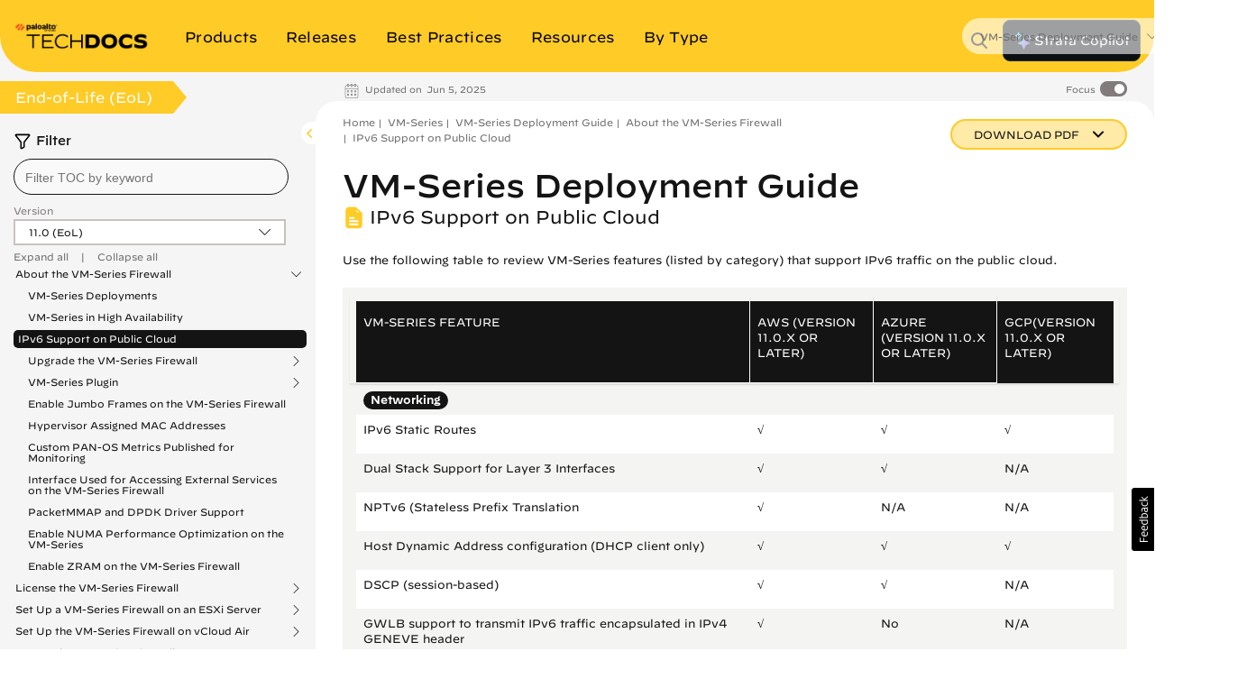

--- FILE ---
content_type: text/javascript
request_url: https://docs.paloaltonetworks.com/etc/clientlibs/techdocs.bundles.js
body_size: 20293
content:
var techdocs_view =
/******/ (function(modules) { // webpackBootstrap
/******/ 	// The module cache
/******/ 	var installedModules = {};
/******/
/******/ 	// The require function
/******/ 	function __webpack_require__(moduleId) {
/******/
/******/ 		// Check if module is in cache
/******/ 		if(installedModules[moduleId]) {
/******/ 			return installedModules[moduleId].exports;
/******/ 		}
/******/ 		// Create a new module (and put it into the cache)
/******/ 		var module = installedModules[moduleId] = {
/******/ 			i: moduleId,
/******/ 			l: false,
/******/ 			exports: {}
/******/ 		};
/******/
/******/ 		// Execute the module function
/******/ 		modules[moduleId].call(module.exports, module, module.exports, __webpack_require__);
/******/
/******/ 		// Flag the module as loaded
/******/ 		module.l = true;
/******/
/******/ 		// Return the exports of the module
/******/ 		return module.exports;
/******/ 	}
/******/
/******/
/******/ 	// expose the modules object (__webpack_modules__)
/******/ 	__webpack_require__.m = modules;
/******/
/******/ 	// expose the module cache
/******/ 	__webpack_require__.c = installedModules;
/******/
/******/ 	// define getter function for harmony exports
/******/ 	__webpack_require__.d = function(exports, name, getter) {
/******/ 		if(!__webpack_require__.o(exports, name)) {
/******/ 			Object.defineProperty(exports, name, { enumerable: true, get: getter });
/******/ 		}
/******/ 	};
/******/
/******/ 	// define __esModule on exports
/******/ 	__webpack_require__.r = function(exports) {
/******/ 		if(typeof Symbol !== 'undefined' && Symbol.toStringTag) {
/******/ 			Object.defineProperty(exports, Symbol.toStringTag, { value: 'Module' });
/******/ 		}
/******/ 		Object.defineProperty(exports, '__esModule', { value: true });
/******/ 	};
/******/
/******/ 	// create a fake namespace object
/******/ 	// mode & 1: value is a module id, require it
/******/ 	// mode & 2: merge all properties of value into the ns
/******/ 	// mode & 4: return value when already ns object
/******/ 	// mode & 8|1: behave like require
/******/ 	__webpack_require__.t = function(value, mode) {
/******/ 		if(mode & 1) value = __webpack_require__(value);
/******/ 		if(mode & 8) return value;
/******/ 		if((mode & 4) && typeof value === 'object' && value && value.__esModule) return value;
/******/ 		var ns = Object.create(null);
/******/ 		__webpack_require__.r(ns);
/******/ 		Object.defineProperty(ns, 'default', { enumerable: true, value: value });
/******/ 		if(mode & 2 && typeof value != 'string') for(var key in value) __webpack_require__.d(ns, key, function(key) { return value[key]; }.bind(null, key));
/******/ 		return ns;
/******/ 	};
/******/
/******/ 	// getDefaultExport function for compatibility with non-harmony modules
/******/ 	__webpack_require__.n = function(module) {
/******/ 		var getter = module && module.__esModule ?
/******/ 			function getDefault() { return module['default']; } :
/******/ 			function getModuleExports() { return module; };
/******/ 		__webpack_require__.d(getter, 'a', getter);
/******/ 		return getter;
/******/ 	};
/******/
/******/ 	// Object.prototype.hasOwnProperty.call
/******/ 	__webpack_require__.o = function(object, property) { return Object.prototype.hasOwnProperty.call(object, property); };
/******/
/******/ 	// __webpack_public_path__
/******/ 	__webpack_require__.p = "";
/******/
/******/
/******/ 	// Load entry module and return exports
/******/ 	return __webpack_require__(__webpack_require__.s = "./src/main/content/jcr_root/etc/clientlibs/techdocs/webpack.global.js");
/******/ })
/************************************************************************/
/******/ ({

/***/ "./node_modules/process/browser.js":
/*!*****************************************!*\
  !*** ./node_modules/process/browser.js ***!
  \*****************************************/
/*! no static exports found */
/***/ (function(module, exports) {

// shim for using process in browser
var process = module.exports = {};

// cached from whatever global is present so that test runners that stub it
// don't break things.  But we need to wrap it in a try catch in case it is
// wrapped in strict mode code which doesn't define any globals.  It's inside a
// function because try/catches deoptimize in certain engines.

var cachedSetTimeout;
var cachedClearTimeout;

function defaultSetTimout() {
    throw new Error('setTimeout has not been defined');
}
function defaultClearTimeout () {
    throw new Error('clearTimeout has not been defined');
}
(function () {
    try {
        if (typeof setTimeout === 'function') {
            cachedSetTimeout = setTimeout;
        } else {
            cachedSetTimeout = defaultSetTimout;
        }
    } catch (e) {
        cachedSetTimeout = defaultSetTimout;
    }
    try {
        if (typeof clearTimeout === 'function') {
            cachedClearTimeout = clearTimeout;
        } else {
            cachedClearTimeout = defaultClearTimeout;
        }
    } catch (e) {
        cachedClearTimeout = defaultClearTimeout;
    }
} ())
function runTimeout(fun) {
    if (cachedSetTimeout === setTimeout) {
        //normal enviroments in sane situations
        return setTimeout(fun, 0);
    }
    // if setTimeout wasn't available but was latter defined
    if ((cachedSetTimeout === defaultSetTimout || !cachedSetTimeout) && setTimeout) {
        cachedSetTimeout = setTimeout;
        return setTimeout(fun, 0);
    }
    try {
        // when when somebody has screwed with setTimeout but no I.E. maddness
        return cachedSetTimeout(fun, 0);
    } catch(e){
        try {
            // When we are in I.E. but the script has been evaled so I.E. doesn't trust the global object when called normally
            return cachedSetTimeout.call(null, fun, 0);
        } catch(e){
            // same as above but when it's a version of I.E. that must have the global object for 'this', hopfully our context correct otherwise it will throw a global error
            return cachedSetTimeout.call(this, fun, 0);
        }
    }


}
function runClearTimeout(marker) {
    if (cachedClearTimeout === clearTimeout) {
        //normal enviroments in sane situations
        return clearTimeout(marker);
    }
    // if clearTimeout wasn't available but was latter defined
    if ((cachedClearTimeout === defaultClearTimeout || !cachedClearTimeout) && clearTimeout) {
        cachedClearTimeout = clearTimeout;
        return clearTimeout(marker);
    }
    try {
        // when when somebody has screwed with setTimeout but no I.E. maddness
        return cachedClearTimeout(marker);
    } catch (e){
        try {
            // When we are in I.E. but the script has been evaled so I.E. doesn't  trust the global object when called normally
            return cachedClearTimeout.call(null, marker);
        } catch (e){
            // same as above but when it's a version of I.E. that must have the global object for 'this', hopfully our context correct otherwise it will throw a global error.
            // Some versions of I.E. have different rules for clearTimeout vs setTimeout
            return cachedClearTimeout.call(this, marker);
        }
    }



}
var queue = [];
var draining = false;
var currentQueue;
var queueIndex = -1;

function cleanUpNextTick() {
    if (!draining || !currentQueue) {
        return;
    }
    draining = false;
    if (currentQueue.length) {
        queue = currentQueue.concat(queue);
    } else {
        queueIndex = -1;
    }
    if (queue.length) {
        drainQueue();
    }
}

function drainQueue() {
    if (draining) {
        return;
    }
    var timeout = runTimeout(cleanUpNextTick);
    draining = true;

    var len = queue.length;
    while(len) {
        currentQueue = queue;
        queue = [];
        while (++queueIndex < len) {
            if (currentQueue) {
                currentQueue[queueIndex].run();
            }
        }
        queueIndex = -1;
        len = queue.length;
    }
    currentQueue = null;
    draining = false;
    runClearTimeout(timeout);
}

process.nextTick = function (fun) {
    var args = new Array(arguments.length - 1);
    if (arguments.length > 1) {
        for (var i = 1; i < arguments.length; i++) {
            args[i - 1] = arguments[i];
        }
    }
    queue.push(new Item(fun, args));
    if (queue.length === 1 && !draining) {
        runTimeout(drainQueue);
    }
};

// v8 likes predictible objects
function Item(fun, array) {
    this.fun = fun;
    this.array = array;
}
Item.prototype.run = function () {
    this.fun.apply(null, this.array);
};
process.title = 'browser';
process.browser = true;
process.env = {};
process.argv = [];
process.version = ''; // empty string to avoid regexp issues
process.versions = {};

function noop() {}

process.on = noop;
process.addListener = noop;
process.once = noop;
process.off = noop;
process.removeListener = noop;
process.removeAllListeners = noop;
process.emit = noop;
process.prependListener = noop;
process.prependOnceListener = noop;

process.listeners = function (name) { return [] }

process.binding = function (name) {
    throw new Error('process.binding is not supported');
};

process.cwd = function () { return '/' };
process.chdir = function (dir) {
    throw new Error('process.chdir is not supported');
};
process.umask = function() { return 0; };


/***/ }),

/***/ "./node_modules/promise-polyfill/src/finally.js":
/*!******************************************************!*\
  !*** ./node_modules/promise-polyfill/src/finally.js ***!
  \******************************************************/
/*! exports provided: default */
/***/ (function(module, __webpack_exports__, __webpack_require__) {

"use strict";
__webpack_require__.r(__webpack_exports__);
/**
 * @this {Promise}
 */
function finallyConstructor(callback) {
  var constructor = this.constructor;
  return this.then(
    function(value) {
      return constructor.resolve(callback()).then(function() {
        return value;
      });
    },
    function(reason) {
      return constructor.resolve(callback()).then(function() {
        return constructor.reject(reason);
      });
    }
  );
}

/* harmony default export */ __webpack_exports__["default"] = (finallyConstructor);


/***/ }),

/***/ "./node_modules/promise-polyfill/src/index.js":
/*!****************************************************!*\
  !*** ./node_modules/promise-polyfill/src/index.js ***!
  \****************************************************/
/*! exports provided: default */
/***/ (function(module, __webpack_exports__, __webpack_require__) {

"use strict";
__webpack_require__.r(__webpack_exports__);
/* WEBPACK VAR INJECTION */(function(setImmediate) {/* harmony import */ var _finally__WEBPACK_IMPORTED_MODULE_0__ = __webpack_require__(/*! ./finally */ "./node_modules/promise-polyfill/src/finally.js");


// Store setTimeout reference so promise-polyfill will be unaffected by
// other code modifying setTimeout (like sinon.useFakeTimers())
var setTimeoutFunc = setTimeout;

function noop() {}

// Polyfill for Function.prototype.bind
function bind(fn, thisArg) {
  return function() {
    fn.apply(thisArg, arguments);
  };
}

/**
 * @constructor
 * @param {Function} fn
 */
function Promise(fn) {
  if (!(this instanceof Promise))
    throw new TypeError('Promises must be constructed via new');
  if (typeof fn !== 'function') throw new TypeError('not a function');
  /** @type {!number} */
  this._state = 0;
  /** @type {!boolean} */
  this._handled = false;
  /** @type {Promise|undefined} */
  this._value = undefined;
  /** @type {!Array<!Function>} */
  this._deferreds = [];

  doResolve(fn, this);
}

function handle(self, deferred) {
  while (self._state === 3) {
    self = self._value;
  }
  if (self._state === 0) {
    self._deferreds.push(deferred);
    return;
  }
  self._handled = true;
  Promise._immediateFn(function() {
    var cb = self._state === 1 ? deferred.onFulfilled : deferred.onRejected;
    if (cb === null) {
      (self._state === 1 ? resolve : reject)(deferred.promise, self._value);
      return;
    }
    var ret;
    try {
      ret = cb(self._value);
    } catch (e) {
      reject(deferred.promise, e);
      return;
    }
    resolve(deferred.promise, ret);
  });
}

function resolve(self, newValue) {
  try {
    // Promise Resolution Procedure: https://github.com/promises-aplus/promises-spec#the-promise-resolution-procedure
    if (newValue === self)
      throw new TypeError('A promise cannot be resolved with itself.');
    if (
      newValue &&
      (typeof newValue === 'object' || typeof newValue === 'function')
    ) {
      var then = newValue.then;
      if (newValue instanceof Promise) {
        self._state = 3;
        self._value = newValue;
        finale(self);
        return;
      } else if (typeof then === 'function') {
        doResolve(bind(then, newValue), self);
        return;
      }
    }
    self._state = 1;
    self._value = newValue;
    finale(self);
  } catch (e) {
    reject(self, e);
  }
}

function reject(self, newValue) {
  self._state = 2;
  self._value = newValue;
  finale(self);
}

function finale(self) {
  if (self._state === 2 && self._deferreds.length === 0) {
    Promise._immediateFn(function() {
      if (!self._handled) {
        Promise._unhandledRejectionFn(self._value);
      }
    });
  }

  for (var i = 0, len = self._deferreds.length; i < len; i++) {
    handle(self, self._deferreds[i]);
  }
  self._deferreds = null;
}

/**
 * @constructor
 */
function Handler(onFulfilled, onRejected, promise) {
  this.onFulfilled = typeof onFulfilled === 'function' ? onFulfilled : null;
  this.onRejected = typeof onRejected === 'function' ? onRejected : null;
  this.promise = promise;
}

/**
 * Take a potentially misbehaving resolver function and make sure
 * onFulfilled and onRejected are only called once.
 *
 * Makes no guarantees about asynchrony.
 */
function doResolve(fn, self) {
  var done = false;
  try {
    fn(
      function(value) {
        if (done) return;
        done = true;
        resolve(self, value);
      },
      function(reason) {
        if (done) return;
        done = true;
        reject(self, reason);
      }
    );
  } catch (ex) {
    if (done) return;
    done = true;
    reject(self, ex);
  }
}

Promise.prototype['catch'] = function(onRejected) {
  return this.then(null, onRejected);
};

Promise.prototype.then = function(onFulfilled, onRejected) {
  // @ts-ignore
  var prom = new this.constructor(noop);

  handle(this, new Handler(onFulfilled, onRejected, prom));
  return prom;
};

Promise.prototype['finally'] = _finally__WEBPACK_IMPORTED_MODULE_0__["default"];

Promise.all = function(arr) {
  return new Promise(function(resolve, reject) {
    if (!arr || typeof arr.length === 'undefined')
      throw new TypeError('Promise.all accepts an array');
    var args = Array.prototype.slice.call(arr);
    if (args.length === 0) return resolve([]);
    var remaining = args.length;

    function res(i, val) {
      try {
        if (val && (typeof val === 'object' || typeof val === 'function')) {
          var then = val.then;
          if (typeof then === 'function') {
            then.call(
              val,
              function(val) {
                res(i, val);
              },
              reject
            );
            return;
          }
        }
        args[i] = val;
        if (--remaining === 0) {
          resolve(args);
        }
      } catch (ex) {
        reject(ex);
      }
    }

    for (var i = 0; i < args.length; i++) {
      res(i, args[i]);
    }
  });
};

Promise.resolve = function(value) {
  if (value && typeof value === 'object' && value.constructor === Promise) {
    return value;
  }

  return new Promise(function(resolve) {
    resolve(value);
  });
};

Promise.reject = function(value) {
  return new Promise(function(resolve, reject) {
    reject(value);
  });
};

Promise.race = function(values) {
  return new Promise(function(resolve, reject) {
    for (var i = 0, len = values.length; i < len; i++) {
      values[i].then(resolve, reject);
    }
  });
};

// Use polyfill for setImmediate for performance gains
Promise._immediateFn =
  (typeof setImmediate === 'function' &&
    function(fn) {
      setImmediate(fn);
    }) ||
  function(fn) {
    setTimeoutFunc(fn, 0);
  };

Promise._unhandledRejectionFn = function _unhandledRejectionFn(err) {
  if (typeof console !== 'undefined' && console) {
    console.warn('Possible Unhandled Promise Rejection:', err); // eslint-disable-line no-console
  }
};

/* harmony default export */ __webpack_exports__["default"] = (Promise);

/* WEBPACK VAR INJECTION */}.call(this, __webpack_require__(/*! ./../../timers-browserify/main.js */ "./node_modules/timers-browserify/main.js").setImmediate))

/***/ }),

/***/ "./node_modules/promise-polyfill/src/polyfill.js":
/*!*******************************************************!*\
  !*** ./node_modules/promise-polyfill/src/polyfill.js ***!
  \*******************************************************/
/*! no exports provided */
/***/ (function(module, __webpack_exports__, __webpack_require__) {

"use strict";
__webpack_require__.r(__webpack_exports__);
/* WEBPACK VAR INJECTION */(function(global) {/* harmony import */ var _index__WEBPACK_IMPORTED_MODULE_0__ = __webpack_require__(/*! ./index */ "./node_modules/promise-polyfill/src/index.js");
/* harmony import */ var _finally__WEBPACK_IMPORTED_MODULE_1__ = __webpack_require__(/*! ./finally */ "./node_modules/promise-polyfill/src/finally.js");



/** @suppress {undefinedVars} */
var globalNS = (function() {
  // the only reliable means to get the global object is
  // `Function('return this')()`
  // However, this causes CSP violations in Chrome apps.
  if (typeof self !== 'undefined') {
    return self;
  }
  if (typeof window !== 'undefined') {
    return window;
  }
  if (typeof global !== 'undefined') {
    return global;
  }
  throw new Error('unable to locate global object');
})();

if (!('Promise' in globalNS)) {
  globalNS['Promise'] = _index__WEBPACK_IMPORTED_MODULE_0__["default"];
} else if (!globalNS.Promise.prototype['finally']) {
  globalNS.Promise.prototype['finally'] = _finally__WEBPACK_IMPORTED_MODULE_1__["default"];
}

/* WEBPACK VAR INJECTION */}.call(this, __webpack_require__(/*! ./../../webpack/buildin/global.js */ "./node_modules/webpack/buildin/global.js")))

/***/ }),

/***/ "./node_modules/setimmediate/setImmediate.js":
/*!***************************************************!*\
  !*** ./node_modules/setimmediate/setImmediate.js ***!
  \***************************************************/
/*! no static exports found */
/***/ (function(module, exports, __webpack_require__) {

/* WEBPACK VAR INJECTION */(function(global, process) {(function (global, undefined) {
    "use strict";

    if (global.setImmediate) {
        return;
    }

    var nextHandle = 1; // Spec says greater than zero
    var tasksByHandle = {};
    var currentlyRunningATask = false;
    var doc = global.document;
    var registerImmediate;

    function setImmediate(callback) {
      // Callback can either be a function or a string
      if (typeof callback !== "function") {
        callback = new Function("" + callback);
      }
      // Copy function arguments
      var args = new Array(arguments.length - 1);
      for (var i = 0; i < args.length; i++) {
          args[i] = arguments[i + 1];
      }
      // Store and register the task
      var task = { callback: callback, args: args };
      tasksByHandle[nextHandle] = task;
      registerImmediate(nextHandle);
      return nextHandle++;
    }

    function clearImmediate(handle) {
        delete tasksByHandle[handle];
    }

    function run(task) {
        var callback = task.callback;
        var args = task.args;
        switch (args.length) {
        case 0:
            callback();
            break;
        case 1:
            callback(args[0]);
            break;
        case 2:
            callback(args[0], args[1]);
            break;
        case 3:
            callback(args[0], args[1], args[2]);
            break;
        default:
            callback.apply(undefined, args);
            break;
        }
    }

    function runIfPresent(handle) {
        // From the spec: "Wait until any invocations of this algorithm started before this one have completed."
        // So if we're currently running a task, we'll need to delay this invocation.
        if (currentlyRunningATask) {
            // Delay by doing a setTimeout. setImmediate was tried instead, but in Firefox 7 it generated a
            // "too much recursion" error.
            setTimeout(runIfPresent, 0, handle);
        } else {
            var task = tasksByHandle[handle];
            if (task) {
                currentlyRunningATask = true;
                try {
                    run(task);
                } finally {
                    clearImmediate(handle);
                    currentlyRunningATask = false;
                }
            }
        }
    }

    function installNextTickImplementation() {
        registerImmediate = function(handle) {
            process.nextTick(function () { runIfPresent(handle); });
        };
    }

    function canUsePostMessage() {
        // The test against `importScripts` prevents this implementation from being installed inside a web worker,
        // where `global.postMessage` means something completely different and can't be used for this purpose.
        if (global.postMessage && !global.importScripts) {
            var postMessageIsAsynchronous = true;
            var oldOnMessage = global.onmessage;
            global.onmessage = function() {
                postMessageIsAsynchronous = false;
            };
            global.postMessage("", "*");
            global.onmessage = oldOnMessage;
            return postMessageIsAsynchronous;
        }
    }

    function installPostMessageImplementation() {
        // Installs an event handler on `global` for the `message` event: see
        // * https://developer.mozilla.org/en/DOM/window.postMessage
        // * http://www.whatwg.org/specs/web-apps/current-work/multipage/comms.html#crossDocumentMessages

        var messagePrefix = "setImmediate$" + Math.random() + "$";
        var onGlobalMessage = function(event) {
            if (event.source === global &&
                typeof event.data === "string" &&
                event.data.indexOf(messagePrefix) === 0) {
                runIfPresent(+event.data.slice(messagePrefix.length));
            }
        };

        if (global.addEventListener) {
            global.addEventListener("message", onGlobalMessage, false);
        } else {
            global.attachEvent("onmessage", onGlobalMessage);
        }

        registerImmediate = function(handle) {
            global.postMessage(messagePrefix + handle, "*");
        };
    }

    function installMessageChannelImplementation() {
        var channel = new MessageChannel();
        channel.port1.onmessage = function(event) {
            var handle = event.data;
            runIfPresent(handle);
        };

        registerImmediate = function(handle) {
            channel.port2.postMessage(handle);
        };
    }

    function installReadyStateChangeImplementation() {
        var html = doc.documentElement;
        registerImmediate = function(handle) {
            // Create a <script> element; its readystatechange event will be fired asynchronously once it is inserted
            // into the document. Do so, thus queuing up the task. Remember to clean up once it's been called.
            var script = doc.createElement("script");
            script.onreadystatechange = function () {
                runIfPresent(handle);
                script.onreadystatechange = null;
                html.removeChild(script);
                script = null;
            };
            html.appendChild(script);
        };
    }

    function installSetTimeoutImplementation() {
        registerImmediate = function(handle) {
            setTimeout(runIfPresent, 0, handle);
        };
    }

    // If supported, we should attach to the prototype of global, since that is where setTimeout et al. live.
    var attachTo = Object.getPrototypeOf && Object.getPrototypeOf(global);
    attachTo = attachTo && attachTo.setTimeout ? attachTo : global;

    // Don't get fooled by e.g. browserify environments.
    if ({}.toString.call(global.process) === "[object process]") {
        // For Node.js before 0.9
        installNextTickImplementation();

    } else if (canUsePostMessage()) {
        // For non-IE10 modern browsers
        installPostMessageImplementation();

    } else if (global.MessageChannel) {
        // For web workers, where supported
        installMessageChannelImplementation();

    } else if (doc && "onreadystatechange" in doc.createElement("script")) {
        // For IE 6–8
        installReadyStateChangeImplementation();

    } else {
        // For older browsers
        installSetTimeoutImplementation();
    }

    attachTo.setImmediate = setImmediate;
    attachTo.clearImmediate = clearImmediate;
}(typeof self === "undefined" ? typeof global === "undefined" ? this : global : self));

/* WEBPACK VAR INJECTION */}.call(this, __webpack_require__(/*! ./../webpack/buildin/global.js */ "./node_modules/webpack/buildin/global.js"), __webpack_require__(/*! ./../process/browser.js */ "./node_modules/process/browser.js")))

/***/ }),

/***/ "./node_modules/timers-browserify/main.js":
/*!************************************************!*\
  !*** ./node_modules/timers-browserify/main.js ***!
  \************************************************/
/*! no static exports found */
/***/ (function(module, exports, __webpack_require__) {

/* WEBPACK VAR INJECTION */(function(global) {var scope = (typeof global !== "undefined" && global) ||
            (typeof self !== "undefined" && self) ||
            window;
var apply = Function.prototype.apply;

// DOM APIs, for completeness

exports.setTimeout = function() {
  return new Timeout(apply.call(setTimeout, scope, arguments), clearTimeout);
};
exports.setInterval = function() {
  return new Timeout(apply.call(setInterval, scope, arguments), clearInterval);
};
exports.clearTimeout =
exports.clearInterval = function(timeout) {
  if (timeout) {
    timeout.close();
  }
};

function Timeout(id, clearFn) {
  this._id = id;
  this._clearFn = clearFn;
}
Timeout.prototype.unref = Timeout.prototype.ref = function() {};
Timeout.prototype.close = function() {
  this._clearFn.call(scope, this._id);
};

// Does not start the time, just sets up the members needed.
exports.enroll = function(item, msecs) {
  clearTimeout(item._idleTimeoutId);
  item._idleTimeout = msecs;
};

exports.unenroll = function(item) {
  clearTimeout(item._idleTimeoutId);
  item._idleTimeout = -1;
};

exports._unrefActive = exports.active = function(item) {
  clearTimeout(item._idleTimeoutId);

  var msecs = item._idleTimeout;
  if (msecs >= 0) {
    item._idleTimeoutId = setTimeout(function onTimeout() {
      if (item._onTimeout)
        item._onTimeout();
    }, msecs);
  }
};

// setimmediate attaches itself to the global object
__webpack_require__(/*! setimmediate */ "./node_modules/setimmediate/setImmediate.js");
// On some exotic environments, it's not clear which object `setimmediate` was
// able to install onto.  Search each possibility in the same order as the
// `setimmediate` library.
exports.setImmediate = (typeof self !== "undefined" && self.setImmediate) ||
                       (typeof global !== "undefined" && global.setImmediate) ||
                       (this && this.setImmediate);
exports.clearImmediate = (typeof self !== "undefined" && self.clearImmediate) ||
                         (typeof global !== "undefined" && global.clearImmediate) ||
                         (this && this.clearImmediate);

/* WEBPACK VAR INJECTION */}.call(this, __webpack_require__(/*! ./../webpack/buildin/global.js */ "./node_modules/webpack/buildin/global.js")))

/***/ }),

/***/ "./node_modules/webpack/buildin/global.js":
/*!***********************************!*\
  !*** (webpack)/buildin/global.js ***!
  \***********************************/
/*! no static exports found */
/***/ (function(module, exports) {

var g;

// This works in non-strict mode
g = (function() {
	return this;
})();

try {
	// This works if eval is allowed (see CSP)
	g = g || Function("return this")() || (1, eval)("this");
} catch (e) {
	// This works if the window reference is available
	if (typeof window === "object") g = window;
}

// g can still be undefined, but nothing to do about it...
// We return undefined, instead of nothing here, so it's
// easier to handle this case. if(!global) { ...}

module.exports = g;


/***/ }),

/***/ "./node_modules/whatwg-fetch/fetch.js":
/*!********************************************!*\
  !*** ./node_modules/whatwg-fetch/fetch.js ***!
  \********************************************/
/*! exports provided: Headers, Request, Response, DOMException, fetch */
/***/ (function(module, __webpack_exports__, __webpack_require__) {

"use strict";
__webpack_require__.r(__webpack_exports__);
/* harmony export (binding) */ __webpack_require__.d(__webpack_exports__, "Headers", function() { return Headers; });
/* harmony export (binding) */ __webpack_require__.d(__webpack_exports__, "Request", function() { return Request; });
/* harmony export (binding) */ __webpack_require__.d(__webpack_exports__, "Response", function() { return Response; });
/* harmony export (binding) */ __webpack_require__.d(__webpack_exports__, "DOMException", function() { return DOMException; });
/* harmony export (binding) */ __webpack_require__.d(__webpack_exports__, "fetch", function() { return fetch; });
var support = {
  searchParams: 'URLSearchParams' in self,
  iterable: 'Symbol' in self && 'iterator' in Symbol,
  blob:
    'FileReader' in self &&
    'Blob' in self &&
    (function() {
      try {
        new Blob()
        return true
      } catch (e) {
        return false
      }
    })(),
  formData: 'FormData' in self,
  arrayBuffer: 'ArrayBuffer' in self
}

function isDataView(obj) {
  return obj && DataView.prototype.isPrototypeOf(obj)
}

if (support.arrayBuffer) {
  var viewClasses = [
    '[object Int8Array]',
    '[object Uint8Array]',
    '[object Uint8ClampedArray]',
    '[object Int16Array]',
    '[object Uint16Array]',
    '[object Int32Array]',
    '[object Uint32Array]',
    '[object Float32Array]',
    '[object Float64Array]'
  ]

  var isArrayBufferView =
    ArrayBuffer.isView ||
    function(obj) {
      return obj && viewClasses.indexOf(Object.prototype.toString.call(obj)) > -1
    }
}

function normalizeName(name) {
  if (typeof name !== 'string') {
    name = String(name)
  }
  if (/[^a-z0-9\-#$%&'*+.^_`|~]/i.test(name)) {
    throw new TypeError('Invalid character in header field name')
  }
  return name.toLowerCase()
}

function normalizeValue(value) {
  if (typeof value !== 'string') {
    value = String(value)
  }
  return value
}

// Build a destructive iterator for the value list
function iteratorFor(items) {
  var iterator = {
    next: function() {
      var value = items.shift()
      return {done: value === undefined, value: value}
    }
  }

  if (support.iterable) {
    iterator[Symbol.iterator] = function() {
      return iterator
    }
  }

  return iterator
}

function Headers(headers) {
  this.map = {}

  if (headers instanceof Headers) {
    headers.forEach(function(value, name) {
      this.append(name, value)
    }, this)
  } else if (Array.isArray(headers)) {
    headers.forEach(function(header) {
      this.append(header[0], header[1])
    }, this)
  } else if (headers) {
    Object.getOwnPropertyNames(headers).forEach(function(name) {
      this.append(name, headers[name])
    }, this)
  }
}

Headers.prototype.append = function(name, value) {
  name = normalizeName(name)
  value = normalizeValue(value)
  var oldValue = this.map[name]
  this.map[name] = oldValue ? oldValue + ', ' + value : value
}

Headers.prototype['delete'] = function(name) {
  delete this.map[normalizeName(name)]
}

Headers.prototype.get = function(name) {
  name = normalizeName(name)
  return this.has(name) ? this.map[name] : null
}

Headers.prototype.has = function(name) {
  return this.map.hasOwnProperty(normalizeName(name))
}

Headers.prototype.set = function(name, value) {
  this.map[normalizeName(name)] = normalizeValue(value)
}

Headers.prototype.forEach = function(callback, thisArg) {
  for (var name in this.map) {
    if (this.map.hasOwnProperty(name)) {
      callback.call(thisArg, this.map[name], name, this)
    }
  }
}

Headers.prototype.keys = function() {
  var items = []
  this.forEach(function(value, name) {
    items.push(name)
  })
  return iteratorFor(items)
}

Headers.prototype.values = function() {
  var items = []
  this.forEach(function(value) {
    items.push(value)
  })
  return iteratorFor(items)
}

Headers.prototype.entries = function() {
  var items = []
  this.forEach(function(value, name) {
    items.push([name, value])
  })
  return iteratorFor(items)
}

if (support.iterable) {
  Headers.prototype[Symbol.iterator] = Headers.prototype.entries
}

function consumed(body) {
  if (body.bodyUsed) {
    return Promise.reject(new TypeError('Already read'))
  }
  body.bodyUsed = true
}

function fileReaderReady(reader) {
  return new Promise(function(resolve, reject) {
    reader.onload = function() {
      resolve(reader.result)
    }
    reader.onerror = function() {
      reject(reader.error)
    }
  })
}

function readBlobAsArrayBuffer(blob) {
  var reader = new FileReader()
  var promise = fileReaderReady(reader)
  reader.readAsArrayBuffer(blob)
  return promise
}

function readBlobAsText(blob) {
  var reader = new FileReader()
  var promise = fileReaderReady(reader)
  reader.readAsText(blob)
  return promise
}

function readArrayBufferAsText(buf) {
  var view = new Uint8Array(buf)
  var chars = new Array(view.length)

  for (var i = 0; i < view.length; i++) {
    chars[i] = String.fromCharCode(view[i])
  }
  return chars.join('')
}

function bufferClone(buf) {
  if (buf.slice) {
    return buf.slice(0)
  } else {
    var view = new Uint8Array(buf.byteLength)
    view.set(new Uint8Array(buf))
    return view.buffer
  }
}

function Body() {
  this.bodyUsed = false

  this._initBody = function(body) {
    this._bodyInit = body
    if (!body) {
      this._bodyText = ''
    } else if (typeof body === 'string') {
      this._bodyText = body
    } else if (support.blob && Blob.prototype.isPrototypeOf(body)) {
      this._bodyBlob = body
    } else if (support.formData && FormData.prototype.isPrototypeOf(body)) {
      this._bodyFormData = body
    } else if (support.searchParams && URLSearchParams.prototype.isPrototypeOf(body)) {
      this._bodyText = body.toString()
    } else if (support.arrayBuffer && support.blob && isDataView(body)) {
      this._bodyArrayBuffer = bufferClone(body.buffer)
      // IE 10-11 can't handle a DataView body.
      this._bodyInit = new Blob([this._bodyArrayBuffer])
    } else if (support.arrayBuffer && (ArrayBuffer.prototype.isPrototypeOf(body) || isArrayBufferView(body))) {
      this._bodyArrayBuffer = bufferClone(body)
    } else {
      this._bodyText = body = Object.prototype.toString.call(body)
    }

    if (!this.headers.get('content-type')) {
      if (typeof body === 'string') {
        this.headers.set('content-type', 'text/plain;charset=UTF-8')
      } else if (this._bodyBlob && this._bodyBlob.type) {
        this.headers.set('content-type', this._bodyBlob.type)
      } else if (support.searchParams && URLSearchParams.prototype.isPrototypeOf(body)) {
        this.headers.set('content-type', 'application/x-www-form-urlencoded;charset=UTF-8')
      }
    }
  }

  if (support.blob) {
    this.blob = function() {
      var rejected = consumed(this)
      if (rejected) {
        return rejected
      }

      if (this._bodyBlob) {
        return Promise.resolve(this._bodyBlob)
      } else if (this._bodyArrayBuffer) {
        return Promise.resolve(new Blob([this._bodyArrayBuffer]))
      } else if (this._bodyFormData) {
        throw new Error('could not read FormData body as blob')
      } else {
        return Promise.resolve(new Blob([this._bodyText]))
      }
    }

    this.arrayBuffer = function() {
      if (this._bodyArrayBuffer) {
        return consumed(this) || Promise.resolve(this._bodyArrayBuffer)
      } else {
        return this.blob().then(readBlobAsArrayBuffer)
      }
    }
  }

  this.text = function() {
    var rejected = consumed(this)
    if (rejected) {
      return rejected
    }

    if (this._bodyBlob) {
      return readBlobAsText(this._bodyBlob)
    } else if (this._bodyArrayBuffer) {
      return Promise.resolve(readArrayBufferAsText(this._bodyArrayBuffer))
    } else if (this._bodyFormData) {
      throw new Error('could not read FormData body as text')
    } else {
      return Promise.resolve(this._bodyText)
    }
  }

  if (support.formData) {
    this.formData = function() {
      return this.text().then(decode)
    }
  }

  this.json = function() {
    return this.text().then(JSON.parse)
  }

  return this
}

// HTTP methods whose capitalization should be normalized
var methods = ['DELETE', 'GET', 'HEAD', 'OPTIONS', 'POST', 'PUT']

function normalizeMethod(method) {
  var upcased = method.toUpperCase()
  return methods.indexOf(upcased) > -1 ? upcased : method
}

function Request(input, options) {
  options = options || {}
  var body = options.body

  if (input instanceof Request) {
    if (input.bodyUsed) {
      throw new TypeError('Already read')
    }
    this.url = input.url
    this.credentials = input.credentials
    if (!options.headers) {
      this.headers = new Headers(input.headers)
    }
    this.method = input.method
    this.mode = input.mode
    this.signal = input.signal
    if (!body && input._bodyInit != null) {
      body = input._bodyInit
      input.bodyUsed = true
    }
  } else {
    this.url = String(input)
  }

  this.credentials = options.credentials || this.credentials || 'same-origin'
  if (options.headers || !this.headers) {
    this.headers = new Headers(options.headers)
  }
  this.method = normalizeMethod(options.method || this.method || 'GET')
  this.mode = options.mode || this.mode || null
  this.signal = options.signal || this.signal
  this.referrer = null

  if ((this.method === 'GET' || this.method === 'HEAD') && body) {
    throw new TypeError('Body not allowed for GET or HEAD requests')
  }
  this._initBody(body)
}

Request.prototype.clone = function() {
  return new Request(this, {body: this._bodyInit})
}

function decode(body) {
  var form = new FormData()
  body
    .trim()
    .split('&')
    .forEach(function(bytes) {
      if (bytes) {
        var split = bytes.split('=')
        var name = split.shift().replace(/\+/g, ' ')
        var value = split.join('=').replace(/\+/g, ' ')
        form.append(decodeURIComponent(name), decodeURIComponent(value))
      }
    })
  return form
}

function parseHeaders(rawHeaders) {
  var headers = new Headers()
  // Replace instances of \r\n and \n followed by at least one space or horizontal tab with a space
  // https://tools.ietf.org/html/rfc7230#section-3.2
  var preProcessedHeaders = rawHeaders.replace(/\r?\n[\t ]+/g, ' ')
  preProcessedHeaders.split(/\r?\n/).forEach(function(line) {
    var parts = line.split(':')
    var key = parts.shift().trim()
    if (key) {
      var value = parts.join(':').trim()
      headers.append(key, value)
    }
  })
  return headers
}

Body.call(Request.prototype)

function Response(bodyInit, options) {
  if (!options) {
    options = {}
  }

  this.type = 'default'
  this.status = options.status === undefined ? 200 : options.status
  this.ok = this.status >= 200 && this.status < 300
  this.statusText = 'statusText' in options ? options.statusText : 'OK'
  this.headers = new Headers(options.headers)
  this.url = options.url || ''
  this._initBody(bodyInit)
}

Body.call(Response.prototype)

Response.prototype.clone = function() {
  return new Response(this._bodyInit, {
    status: this.status,
    statusText: this.statusText,
    headers: new Headers(this.headers),
    url: this.url
  })
}

Response.error = function() {
  var response = new Response(null, {status: 0, statusText: ''})
  response.type = 'error'
  return response
}

var redirectStatuses = [301, 302, 303, 307, 308]

Response.redirect = function(url, status) {
  if (redirectStatuses.indexOf(status) === -1) {
    throw new RangeError('Invalid status code')
  }

  return new Response(null, {status: status, headers: {location: url}})
}

var DOMException = self.DOMException
try {
  new DOMException()
} catch (err) {
  DOMException = function(message, name) {
    this.message = message
    this.name = name
    var error = Error(message)
    this.stack = error.stack
  }
  DOMException.prototype = Object.create(Error.prototype)
  DOMException.prototype.constructor = DOMException
}

function fetch(input, init) {
  return new Promise(function(resolve, reject) {
    var request = new Request(input, init)

    if (request.signal && request.signal.aborted) {
      return reject(new DOMException('Aborted', 'AbortError'))
    }

    var xhr = new XMLHttpRequest()

    function abortXhr() {
      xhr.abort()
    }

    xhr.onload = function() {
      var options = {
        status: xhr.status,
        statusText: xhr.statusText,
        headers: parseHeaders(xhr.getAllResponseHeaders() || '')
      }
      options.url = 'responseURL' in xhr ? xhr.responseURL : options.headers.get('X-Request-URL')
      var body = 'response' in xhr ? xhr.response : xhr.responseText
      resolve(new Response(body, options))
    }

    xhr.onerror = function() {
      reject(new TypeError('Network request failed'))
    }

    xhr.ontimeout = function() {
      reject(new TypeError('Network request failed'))
    }

    xhr.onabort = function() {
      reject(new DOMException('Aborted', 'AbortError'))
    }

    xhr.open(request.method, request.url, true)

    if (request.credentials === 'include') {
      xhr.withCredentials = true
    } else if (request.credentials === 'omit') {
      xhr.withCredentials = false
    }

    if ('responseType' in xhr && support.blob) {
      xhr.responseType = 'blob'
    }

    request.headers.forEach(function(value, name) {
      xhr.setRequestHeader(name, value)
    })

    if (request.signal) {
      request.signal.addEventListener('abort', abortXhr)

      xhr.onreadystatechange = function() {
        // DONE (success or failure)
        if (xhr.readyState === 4) {
          request.signal.removeEventListener('abort', abortXhr)
        }
      }
    }

    xhr.send(typeof request._bodyInit === 'undefined' ? null : request._bodyInit)
  })
}

fetch.polyfill = true

if (!self.fetch) {
  self.fetch = fetch
  self.Headers = Headers
  self.Request = Request
  self.Response = Response
}


/***/ }),

/***/ "./src/main/content/jcr_root/etc/clientlibs/techdocs/webpack.global.js":
/*!*****************************************************************************!*\
  !*** ./src/main/content/jcr_root/etc/clientlibs/techdocs/webpack.global.js ***!
  \*****************************************************************************/
/*! no exports provided */
/***/ (function(module, __webpack_exports__, __webpack_require__) {

"use strict";
__webpack_require__.r(__webpack_exports__);
/* harmony import */ var promise_polyfill_src_polyfill__WEBPACK_IMPORTED_MODULE_0__ = __webpack_require__(/*! promise-polyfill/src/polyfill */ "./node_modules/promise-polyfill/src/polyfill.js");
/* harmony import */ var whatwg_fetch__WEBPACK_IMPORTED_MODULE_1__ = __webpack_require__(/*! whatwg-fetch */ "./node_modules/whatwg-fetch/fetch.js");
//Polyfills

 //Intercept page hash to control page jumping

var hashTarget = window.location.hash;
//window.location.hash = ""; // Normalize Carousel Heights - pass in Bootstrap Carousel items.

$.fn.carouselHeights = function () {
  var items = $(this),
      //grab all slides
  heights = [],
      //create empty array to store height values
  tallest; //create variable to make note of the tallest slide

  var normalizeHeights = function normalizeHeights() {
    items.each(function () {
      //add heights to array
      heights.push($(this).height());
    });
    tallest = Math.max.apply(null, heights); //cache largest value

    items.each(function () {
      $(this).css('min-height', tallest + 'px');
    });
  };

  normalizeHeights();
  $(window).on('resize orientationchange', function () {
    //reset vars
    tallest = 0;
    heights.length = 0;
    items.each(function () {
      $(this).css('min-height', '0'); //reset min-height
    });
    normalizeHeights(); //run it again
  });
}; // Set book detail page left banner height


function resizeBanner() {
  var bannerMain = $('.td-split-banner main .banner')[0];

  if (bannerMain) {
    var bannerHeight = bannerMain.getBoundingClientRect().height;
    var bannerMargin = parseInt($('.td-split-banner aside .banner').css('margin-top'));
    $('.td-split-banner aside .banner').height(bannerHeight); //only resize aside content when on publish

    if (typeof Granite !== 'undefined') {
      if (Granite.author === undefined) {
        if ($(window).width() > 767) {
          $('.td-split-banner aside .content').css('height', 'calc(100vh - ' + (bannerHeight + bannerMargin) + 'px)');
        } else {
          $('.td-split-banner aside .content').css('height', 'calc(100vh - ' + 2*(bannerHeight + bannerMargin) + 'px)');
        }
      }
    }
  }
} //page load


$(window).on('load', function () {
  resizeBanner(); //Normalize caoursel items

  $('.carousel .item').carouselHeights(); //Toggle table of contents list bullet point

  $('.toc-collapsible').on('show.bs.collapse', function (event) {
    event.stopPropagation();
    $(this).parent().prev().addClass('show-sub-toc');
  });
  $('.toc-collapsible').on('hide.bs.collapse', function (event) {
    event.stopPropagation();
    $(this).parent().prev().removeClass('show-sub-toc');
  });

  $('td').has('step1list').parents('div.TABLE').addClass('usf-step-table'); // apply table-stripe class to all tables in bookcontent

  $('.framemaker-book-detail-page table').addClass('table-striped');
  $('.framemaker-book-detail-page div.usf-step-table table').removeClass('table-striped');
  $('.framemaker-book-detail-page table.note').removeClass('table-striped'); // add class to target note body-table element

  $('body-table a').next('img').parents('body-table').addClass('body-table-note');


  $(window).resize(resizeBanner);
  $('.scrollbar-outer').scrollbar({
    'autoScrollSize': false
  }); //Handle hash for in page anchor links smooth scrolling
  try {
    if (hashTarget) {
        var targets = hashTarget.slice(1).split('_');
        var hashTargetString = '#' + targets[targets.length - 1];
        var hashTargetEl = $(hashTargetString); //Super specific selector to pick out first link in pdf that corresponds to the title
        //so that we can skip scrolling to it since it is hidden

        if (hashTargetEl.length && hashTargetEl[0] !== $('.book-pdf-content > .xml > .par > .topic > .topic:first-child')[0]) {
        setTimeout(function () {
            scrollToTarget(hashTargetEl, function () {
            //window.location.hash = hashTargetString;
            });
        }, 0);
        }
    } //Load any video iframes with data-src property
  } catch (e) {
      console.log(e);
    }


  $('.videoiframe > iframe').each(function (i, frame) {
    var src = frame.dataset.src;

    if (src) {
      frame.setAttribute('src', src);
    }
  }); //Handle cliccks for in page anchor links smooth scrolling

  $('a[href^="#"]').not('[href="#"]').click(function (e) {

    if ($(this).attr('data-toggle') === 'tab') {
      e.preventDefault()
      return
    }
    var hash = $(this).attr('href');
    var targets = hash.slice(1).split('_');
    var hashTargetString = '#' + targets[targets.length - 1];
    var hashTargetEl = $(hashTargetString); //Skip scrolling to pdf title since it is hidden

    if (hashTargetEl.length && hashTargetEl[0] !== $('.book-pdf-content > .xml > .par > .topic > .topic:first-child')[0]) {
      e.preventDefault();
      scrollToTargetFast(hashTargetEl, function () {
        //window.location.hash = hashTargetString;
      });
    }
  });

  function scrollToTarget($target, cb) {
    var top = $target.offset().top;
    if ($target.hasClass('tab-pane')) {
      top -= 200;
    }
    $('html, body').animate({
      scrollTop: top
    }, 800, cb);
  } //Remove secont version component on author pages


  function scrollToTargetFast($target, cb) {
    var top = $target.offset().top;
    if ($target.hasClass('tab-pane')) {
      top -= 200;
    }
    $('html, body').animate({
      scrollTop: top
    }, 10, cb);
  } //Remove secont version component on author pages


  if (typeof Granite !== 'undefined') {
    if (Granite.author) {
      $('main .versions.baseComponent').remove();
    }
  }
});

/***/ })

/******/ });

var techdocs_view =
/******/ (function(modules) { // webpackBootstrap
/******/ 	// The module cache
/******/ 	var installedModules = {};
/******/
/******/ 	// The require function
/******/ 	function __webpack_require__(moduleId) {
/******/
/******/ 		// Check if module is in cache
/******/ 		if(installedModules[moduleId]) {
/******/ 			return installedModules[moduleId].exports;
/******/ 		}
/******/ 		// Create a new module (and put it into the cache)
/******/ 		var module = installedModules[moduleId] = {
/******/ 			i: moduleId,
/******/ 			l: false,
/******/ 			exports: {}
/******/ 		};
/******/
/******/ 		// Execute the module function
/******/ 		modules[moduleId].call(module.exports, module, module.exports, __webpack_require__);
/******/
/******/ 		// Flag the module as loaded
/******/ 		module.l = true;
/******/
/******/ 		// Return the exports of the module
/******/ 		return module.exports;
/******/ 	}
/******/
/******/
/******/ 	// expose the modules object (__webpack_modules__)
/******/ 	__webpack_require__.m = modules;
/******/
/******/ 	// expose the module cache
/******/ 	__webpack_require__.c = installedModules;
/******/
/******/ 	// define getter function for harmony exports
/******/ 	__webpack_require__.d = function(exports, name, getter) {
/******/ 		if(!__webpack_require__.o(exports, name)) {
/******/ 			Object.defineProperty(exports, name, { enumerable: true, get: getter });
/******/ 		}
/******/ 	};
/******/
/******/ 	// define __esModule on exports
/******/ 	__webpack_require__.r = function(exports) {
/******/ 		if(typeof Symbol !== 'undefined' && Symbol.toStringTag) {
/******/ 			Object.defineProperty(exports, Symbol.toStringTag, { value: 'Module' });
/******/ 		}
/******/ 		Object.defineProperty(exports, '__esModule', { value: true });
/******/ 	};
/******/
/******/ 	// create a fake namespace object
/******/ 	// mode & 1: value is a module id, require it
/******/ 	// mode & 2: merge all properties of value into the ns
/******/ 	// mode & 4: return value when already ns object
/******/ 	// mode & 8|1: behave like require
/******/ 	__webpack_require__.t = function(value, mode) {
/******/ 		if(mode & 1) value = __webpack_require__(value);
/******/ 		if(mode & 8) return value;
/******/ 		if((mode & 4) && typeof value === 'object' && value && value.__esModule) return value;
/******/ 		var ns = Object.create(null);
/******/ 		__webpack_require__.r(ns);
/******/ 		Object.defineProperty(ns, 'default', { enumerable: true, value: value });
/******/ 		if(mode & 2 && typeof value != 'string') for(var key in value) __webpack_require__.d(ns, key, function(key) { return value[key]; }.bind(null, key));
/******/ 		return ns;
/******/ 	};
/******/
/******/ 	// getDefaultExport function for compatibility with non-harmony modules
/******/ 	__webpack_require__.n = function(module) {
/******/ 		var getter = module && module.__esModule ?
/******/ 			function getDefault() { return module['default']; } :
/******/ 			function getModuleExports() { return module; };
/******/ 		__webpack_require__.d(getter, 'a', getter);
/******/ 		return getter;
/******/ 	};
/******/
/******/ 	// Object.prototype.hasOwnProperty.call
/******/ 	__webpack_require__.o = function(object, property) { return Object.prototype.hasOwnProperty.call(object, property); };
/******/
/******/ 	// __webpack_public_path__
/******/ 	__webpack_require__.p = "";
/******/
/******/
/******/ 	// Load entry module and return exports
/******/ 	return __webpack_require__(__webpack_require__.s = "./entries/components.js");
/******/ })
/************************************************************************/
/******/ ({

/***/ "./entries/components.js":
/*!*******************************!*\
  !*** ./entries/components.js ***!
  \*******************************/
/*! no static exports found */
/***/ (function(module, exports, __webpack_require__) {

/**
 * Uncomment the following line to include Babel's polyfill.
 * Note that this increases the size of the bundled JavaScript file.
 * So be smart about when and where to include the polyfill.
 */
// import 'babel-polyfill';
// https://webpack.js.org/guides/dependency-management/#require-context
var cache = {};

function importAll(r) {
  // r.keys().forEach((key) => {  // ES6
  r.keys().forEach(function (key) {
    cache[key] = r(key);
    return cache;
  });
} // Include all files named "index.js" in a "webpack.modules/" folder.


importAll(__webpack_require__("./src/main/content/jcr_root sync recursive \\/webpack\\.module\\/index\\.js$"));

/***/ }),

/***/ "./src/main/content/jcr_root sync recursive \\/webpack\\.module\\/index\\.js$":
/*!**********************************************************************!*\
  !*** ./src/main/content/jcr_root sync \/webpack\.module\/index\.js$ ***!
  \**********************************************************************/
/*! no static exports found */
/***/ (function(module, exports, __webpack_require__) {

var map = {
	//"./apps/cq-framemaker/components/general/td-blog-feature/webpack.module/index.js": "./src/main/content/jcr_root/apps/cq-framemaker/components/general/td-blog-feature/webpack.module/index.js",
	"./apps/cq-framemaker/components/search/pagesearchbox/webpack.module/index.js": "./src/main/content/jcr_root/apps/cq-framemaker/components/search/pagesearchbox/webpack.module/index.js",
	"./apps/cq-framemaker/components/template/footer/webpack.module/index.js": "./src/main/content/jcr_root/apps/cq-framemaker/components/template/footer/webpack.module/index.js",
	"./apps/cq-framemaker/components/template/header/webpack.module/index.js": "./src/main/content/jcr_root/apps/cq-framemaker/components/template/header/webpack.module/index.js"
};


function webpackContext(req) {
	var id = webpackContextResolve(req);
	return __webpack_require__(id);
}
function webpackContextResolve(req) {
	var id = map[req];
	if(!(id + 1)) { // check for number or string
		var e = new Error("Cannot find module '" + req + "'");
		e.code = 'MODULE_NOT_FOUND';
		throw e;
	}
	return id;
}
webpackContext.keys = function webpackContextKeys() {
	return Object.keys(map);
};
webpackContext.resolve = webpackContextResolve;
module.exports = webpackContext;
webpackContext.id = "./src/main/content/jcr_root sync recursive \\/webpack\\.module\\/index\\.js$";

/***/ }),

/***/ "./src/main/content/jcr_root/apps/cq-framemaker/components/general/td-blog-feature/webpack.module/index.js":
/*!*****************************************************************************************************************!*\
  !*** ./src/main/content/jcr_root/apps/cq-framemaker/components/general/td-blog-feature/webpack.module/index.js ***!
  \*****************************************************************************************************************/
/*! no static exports found */
/***/ (function(module, exports) {

var $blogsContainer = $('.td-blog-feature');
fetch('https://blog.paloaltonetworks.com/wp-json/wp/v2/posts?categories=587&per_page=4').then(function (res) {
  return res.json();
}).then(function (postData) {
  return Promise.all(postData.map(buildBlogFeature));
}).then(function (posts) {
  return posts.forEach(function (post) {
    return $blogsContainer.append(post);
  });
});

function buildBlogFeature(response) {
  return fetch(response._links.author[0].href).then(function (res) {
    return res.json();
  }).then(function (authorData) {
    return $("\n    <div class=\"td-blog-feature__card\">\n      <div class=\"td-blog-feature__author-info-row\">\n        ".concat(authorData.avtar ? "<img class=\"td-blog-feature__author-image\"></img>" : "", "\n        <div class=\"td-blog-feature__author-info\">\n          <span>").concat(authorData.name, "</span>\n          <span>\n            ").concat(new Date(response.date).toLocaleDateString('en-US', {
      year: 'numeric',
      month: 'long',
      day: 'numeric'
    }), "\n          </span>\n        </div>\n      </div>\n      <hr class=\"td-blog-feature__separator\">\n      <h3 class=\"td-blog-feature__blog-title\">").concat(response.title.rendered, "</h3>\n      <p class=\"td-blog-feature__blog-summary\">").concat(response.content.rendered.replace(/<[^>]*>/g, ''), "</p>\n      <a href=\"").concat(response.link, "\" class=\"td-button td-blog-feature__button\">View Now</a>\n    </div>\n    "));
  });
}

/***/ }),

/***/ "./src/main/content/jcr_root/apps/cq-framemaker/components/search/pagesearchbox/webpack.module/index.js":
/*!**************************************************************************************************************!*\
  !*** ./src/main/content/jcr_root/apps/cq-framemaker/components/search/pagesearchbox/webpack.module/index.js ***!
  \**************************************************************************************************************/
/*! no static exports found */
/***/ (function(module, exports) {

$('.td-nav-search__form').each(function () {
  initSelect($(this).find('.td-selectable'), $(this).find('.td-nav-search__input'));
});

function initSelect($selectable, $nextFocus) {
  var $selectoptions = $selectable.find('.td-selectable__radios');
  var $selectbody = $selectable.find('.td-selectable__body');
  var $selectbtn = $selectable.find('.td-selectable__button'); //set initial button text

  $selectbtn.text($selectoptions.find('input:checked').data('label'));
  var options = $selectable.find('input[type="radio"]');
  var items = $.map(options, function (option) {
    return selectItem(option.dataset.label, option.value);
  });
  $selectbody.append(items);
  $selectbtn.on('click', function () {
    $selectable.toggleClass('open');
  });
  $selectable.on('change', function (e) {
    var text = $selectable.find("input[value=\"".concat(e.target.value, "\"]")).data('label');
    $selectbtn.text(text);
  });
  $selectable.on('focusout', function () {
    $selectable.removeClass('open');
  });
  $selectbody.on('click', '.td-selectable__item', function (e) {
    var $option = $selectable.find("input[value=\"".concat(e.target.dataset.value, "\"]"));
    $selectbtn.text($option.data('label'));
    $option.prop('checked', true);
    $selectable.removeClass('open');
    $nextFocus.focus();
  });

  function selectItem(text, value) {
    return $("<li class=\"td-selectable__item td-dropdown__link td-selectable__label\" data-value=\"".concat(value, "\">").concat(text, "</li>"));
  }
}

/***/ }),

/***/ "./src/main/content/jcr_root/apps/cq-framemaker/components/template/footer/webpack.module/index.js":
/*!*********************************************************************************************************!*\
  !*** ./src/main/content/jcr_root/apps/cq-framemaker/components/template/footer/webpack.module/index.js ***!
  \*********************************************************************************************************/
/*! no static exports found */
/***/ (function(module, exports) {

  $.get("/apps/techdocs/navigation-configuration/footer.json", function (response) {
    var columns = response.footer;
    $('#js-td-footer-columns').html(columns.map(function (col) {
      return footerColumn(col.hyperlinkText, col.children);
    }));
  });

  function footerColumn(heading, links) {
    return "\n    <div class=\"footer__column\">\n        <h3 class=\"footer__heading\">".concat(heading, "</h3>\n        <hr class=\"td-separator td-separator--small\"/>\n        <ul class=\"footer__links-list\">\n          ").concat(links.reduce(function (list, link) {
      return list + footerLink(link.destinationPath, link.hyperlinkText);
    }, ""), "\n        </ul>\n    </div>");
  }

  function footerLink(href, title) {
    return "\n    <li class=\"footer__links-list-item\">\n      <a class=\"footer__link\" target=\"_blank\" href=\"".concat(href, "\">").concat(title, "</a>\n    </li>\n  ");
  }

/***/ }),

/***/ "./src/main/content/jcr_root/apps/cq-framemaker/components/template/header/webpack.module/DropDownMenu.js":
/*!****************************************************************************************************************!*\
  !*** ./src/main/content/jcr_root/apps/cq-framemaker/components/template/header/webpack.module/DropDownMenu.js ***!
  \****************************************************************************************************************/
/*! exports provided: default */
/***/ (function(module, __webpack_exports__, __webpack_require__) {

"use strict";
__webpack_require__.r(__webpack_exports__);
/* harmony export (binding) */ __webpack_require__.d(__webpack_exports__, "default", function() { return DropDownMenu; });
/* harmony import */ var _linkactive__WEBPACK_IMPORTED_MODULE_0__ = __webpack_require__(/*! ./linkactive */ "./src/main/content/jcr_root/apps/cq-framemaker/components/template/header/webpack.module/linkactive.js");
function _classCallCheck(instance, Constructor) { if (!(instance instanceof Constructor)) { throw new TypeError("Cannot call a class as a function"); } }

function _defineProperties(target, props) { for (var i = 0; i < props.length; i++) { var descriptor = props[i]; descriptor.enumerable = descriptor.enumerable || false; descriptor.configurable = true; if ("value" in descriptor) descriptor.writable = true; Object.defineProperty(target, descriptor.key, descriptor); } }

function _createClass(Constructor, protoProps, staticProps) { if (protoProps) _defineProperties(Constructor.prototype, protoProps); if (staticProps) _defineProperties(Constructor, staticProps); return Constructor; }



var DropDownMenu =
/*#__PURE__*/
function () {
  function DropDownMenu(target, data) {
    _classCallCheck(this, DropDownMenu);

    this.data = data;
    this.target = target;
    this.activeMenu = null;
    this.showDropDownFlag = false;
    this.panNavDropDown = $(this.target).find(".pan-nav-dropdown");
    this.panNavBg = $(".pan-nav-dropdown-bg");
    this.renderMenu($(this.target).find(".nav-list"));
  }

  _createClass(DropDownMenu, [{
    key: "renderMenu",
    value: function renderMenu(target) {
      var _this = this;

      this.data.forEach(function (item, i) {
        //Render top level links to the main navigation
        var link = $("<span class=\"pan-nav-hoverable\" data-index=\"".concat(i, "\" data-title=\"").concat(item.hyperlinkText, "\">").concat(item.hyperlinkText).concat(_linkactive__WEBPACK_IMPORTED_MODULE_0__["default"], "</span>"));
        target.append(link); //Render sub levels recursively

        var $dropDownMenu = $("<div  data-index=\"".concat(i, "\" class=\"pan-nav-dropdown-menu").concat(item.columnQty == 5 ? ' five' : ' reg', "-item\" ></div>"));

        if (item.children) {
          $dropDownMenu.append(getDropDownColumns(item.children, item.columnQty, item.categoryQty));
        }

        _this.panNavDropDown.append($dropDownMenu); //Set dropdown position
        //Manually calculate the width of the dropdown menu to bypass IE11 nested flexbox issues


        var linkCenter = link[0].offsetLeft + link[0].offsetWidth / 2;
        var cols = $dropDownMenu.find(".pan-nav-dropdown-column");
        var numColumns = cols.length;
        var colWidth = cols.length ? cols[0].clientWidth : 0;
        var padding = parseInt($dropDownMenu.css("padding-left"), 10);
        var dropDownWidth = numColumns * colWidth + padding * 2 + ($dropDownMenu.hasClass('five-item') ? 20 : 50) * (numColumns - 1);
        $dropDownMenu.innerWidth(dropDownWidth); //Center it underneath the active link

        var dropDownLeft = linkCenter - dropDownWidth / 2; //Snap the dropdown to the left edge for larger menus

        if (dropDownLeft < 0) dropDownLeft = 0; //Horizontally center the dropdown for the largest menus

        var marginRight = $(window).width() - (_this.panNavDropDown.offset().left + dropDownWidth);

        if (marginRight < _this.panNavDropDown.offset().left) {
          dropDownLeft = (marginRight - _this.panNavDropDown.offset().left) / 2;
        } //Set the computed left position


        $dropDownMenu.css({
          left: "".concat(dropDownLeft, "px")
        }); //Setup a hover function for this link

        link.on("mouseenter", function () {
          _this.removeActiveLink();

          link.addClass("active");

          _this.setActiveMenu($dropDownMenu);
        });
        $dropDownMenu.on("focusin", function () {
          if (_this.activeMenu !== $dropDownMenu) {
            _this.removeActiveLink();

            link.addClass("active");

            _this.setActiveMenu($dropDownMenu);
          }
        });

        function getDropDownColumns(children, columnQty, categoryQty) {
          var columns = [];

          for (var _i = 0; _i < columnQty; _i++) {
            var column = [];

            for (var j = 0; j < categoryQty; j++) {
              if (children[_i * categoryQty + j]) {
                column.push(children[_i * categoryQty + j]);
              }
            }

            var $column = $('<div class="pan-nav-dropdown-column"></div>');
            $column.append(getDropDownNodes(column, 1));
            columns.push($column);
          }

          return columns;
        }

        function getDropDownNodes(children, depth) {
          return children.reduce(function (list, child) {
            var hasChildren = child.children.length > 0;
            var $content = $(depth == 1 || hasChildren ? "\n        <div>\n            ".concat(child.unlinked === "true" ? "<span class=\"dropdown-title\">".concat(child.icon ? "<img src=\"".concat(child.icon, "\" alt=\"Nav Icon\"/>") : "").concat(child.hyperlinkText, "\n            </span>") : "<a class=\"dropdown-title\" href=\"".concat(child.destinationPath, "\">").concat(child.icon ? "<img src=\"".concat(child.icon, "\" alt=\"Nav Icon\"/>") : "").concat(child.hyperlinkText, "\n            </a>"), "\n        </div>\n        ") : "\n        <a href=\"".concat(child.destinationPath, "\" nav-track=\"true\" nav-track-breadcrumb=\"nav:").concat(child.destinationPath, "\">\n          <span>").concat(child.hyperlinkText, "</span>\n        </a>\n        "));

            if (hasChildren) {
              $content.append(getDropDownNodes(child.children, depth + 1));
            }

            return list.append($content);
          }, $("<div class=\"dropdown-depth-".concat(depth, "\"></div>")));
        }
      });
    }
  }, {
    key: "hideDropDown",
    value: function hideDropDown() {
      this.panNavDropDown.removeClass("showdropdown");
      this.showDropDownFlag = false;
    }
  }, {
    key: "showDropDown",
    value: function showDropDown() {
      this.panNavDropDown.addClass("showdropdown");
      this.showDropDownFlag = true;
    }
  }, {
    key: "setActiveMenu",
    value: function setActiveMenu(node) {
      if (this.activeMenu !== null) this.activeMenu.removeClass("showmenu");
      this.activeMenu = node;
      this.positionDropDownBg();
      this.activeMenu.addClass("showmenu");
      this.showDropDown();
    }
  }, {
    key: "removeActiveLink",
    value: function removeActiveLink() {
      $(this.target).find("span.active").removeClass("active");
      if (this.activeMenu) this.activeMenu.removeClass("showmenu");
      this.activeMenu = null;
    }
  }, {
    key: "positionDropDownBg",
    value: function positionDropDownBg() {
      if (this.showDropDownFlag === false) this.panNavBg.css({
        display: "none"
      });
      var left = this.activeMenu.position().left;
      var menuWidth = this.activeMenu.outerWidth();
      var menuHeight = this.activeMenu.outerHeight(); //Background BG Starts with a width of 1000 and height of 500px so use those here for scaling

      var transformString = "translateX(".concat(left, "px) scaleX(").concat(menuWidth / 1000, ") scaleY(").concat(menuHeight / 500, ")");
      this.panNavBg.css({
        display: "block",
        transform: transformString
      });
    }
  }, {
    key: "registerEvents",
    value: function registerEvents() {
      var _this2 = this;

      $("body").on("mouseenter", "#pan-nav", function () {
        if (_this2.activeMenu) {
          _this2.showDropDown();
        }
      });
      $("body").on("focusin", "#pan-nav", function () {
        if (_this2.activeMenu) {
          _this2.showDropDown();
        }
      });
      $("body").on("mouseleave", "#pan-nav", function () {
        _this2.hideDropDown();

        _this2.removeActiveLink();
      }); //When any dropdown menu loses focus, check if the active element is still inside
      //of pan-nav and close the box

      $(".pan-nav-dropdown").on("focusout", function () {
        //Async check active element workaround so that activeElement will be
        //the next link in the tab ordering instead of document.body
        setTimeout(function () {
          if (!_this2.target.contains(document.activeElement)) {
            _this2.hideDropDown();

            _this2.removeActiveLink();
          }
        }, 0);
      });
    }
  }]);

  return DropDownMenu;
}();



/***/ }),

/***/ "./src/main/content/jcr_root/apps/cq-framemaker/components/template/header/webpack.module/PanNav.js":
/*!**********************************************************************************************************!*\
  !*** ./src/main/content/jcr_root/apps/cq-framemaker/components/template/header/webpack.module/PanNav.js ***!
  \**********************************************************************************************************/
/*! exports provided: default */
/***/ (function(module, __webpack_exports__, __webpack_require__) {

"use strict";
__webpack_require__.r(__webpack_exports__);
/* harmony export (binding) */ __webpack_require__.d(__webpack_exports__, "default", function() { return PanNav; });
/* harmony import */ var _DropDownMenu__WEBPACK_IMPORTED_MODULE_0__ = __webpack_require__(/*! ./DropDownMenu */ "./src/main/content/jcr_root/apps/cq-framemaker/components/template/header/webpack.module/DropDownMenu.js");
/* harmony import */ var _SideMenu__WEBPACK_IMPORTED_MODULE_1__ = __webpack_require__(/*! ./SideMenu */ "./src/main/content/jcr_root/apps/cq-framemaker/components/template/header/webpack.module/SideMenu.js");
/* harmony import */ var _sign_in_fragment_html__WEBPACK_IMPORTED_MODULE_2__ = __webpack_require__(/*! ./sign-in.fragment.html */ "./src/main/content/jcr_root/apps/cq-framemaker/components/template/header/webpack.module/sign-in.fragment.html");
/* harmony import */ var _sign_in_fragment_html__WEBPACK_IMPORTED_MODULE_2___default = /*#__PURE__*/__webpack_require__.n(_sign_in_fragment_html__WEBPACK_IMPORTED_MODULE_2__);
function _classCallCheck(instance, Constructor) { if (!(instance instanceof Constructor)) { throw new TypeError("Cannot call a class as a function"); } }

function _defineProperties(target, props) { for (var i = 0; i < props.length; i++) { var descriptor = props[i]; descriptor.enumerable = descriptor.enumerable || false; descriptor.configurable = true; if ("value" in descriptor) descriptor.writable = true; Object.defineProperty(target, descriptor.key, descriptor); } }

function _createClass(Constructor, protoProps, staticProps) { if (protoProps) _defineProperties(Constructor.prototype, protoProps); if (staticProps) _defineProperties(Constructor, staticProps); return Constructor; }





var PanNav =
/*#__PURE__*/
function () {
  /**
   * Create a Pan Navigation.
   * @param {object} this.target - Target node.
   * @param {object} this.data - Nav data from api response.
   * @param {object} this.ref - Current position in data tree.
   */
  function PanNav(target, data, user) {
    _classCallCheck(this, PanNav);

    this.target = target;
    this.data = data;
    this.user = user;
    this.dropdown = new _DropDownMenu__WEBPACK_IMPORTED_MODULE_0__["default"](this.target, this.data);
    this.slideout = new _SideMenu__WEBPACK_IMPORTED_MODULE_1__["default"](this.data);
    this.renderUser();
    this.renderAlert();
  }

  _createClass(PanNav, [{
    key: "renderUserDropdownNodes",
    value: function renderUserDropdownNodes() {
      switch (this.user.id) {
        case 'anonymous':
          return '<li><a href="' + this.user.logoutLink + '">Logout</a></li>';

        case 'admin':
          return '<li><a href="' + this.user.logoutLink + '">Logout</a></li>';

        default:
          var isAdmin = this.user.isMKTGAdmin || this.user.isSiteAdmin;
          var isJoinee = this.user.isJoinee;
          return '<li><b>' + this.user.displayName + '</b></li>\n' + (this.user.eventsLink ? '<li><a href="' + this.user.eventsLink + '">Events</a></li>\n' : '') + (this.user.profileLink ? '<li><a href="' + this.user.profileLink + '">My Profile</a></li>\n' : '') + (this.user.myfilesLink ? '<li><a href="' + this.user.myfilesLink + '">My Files</a></li>\n' : '') + (isAdmin && this.user.manageSitesLink ? '<li><a href="' + this.user.manageSitesLink + '">Manage Sites</a></li>\n' : '') + (isJoinee && this.user.mySiteLink ? '<li><a href="' + this.user.mySiteLink + '">My Site</a></li>\n' : '') + (this.user.boardsLink ? '<li><a href="' + this.user.boardsLink + '">Boards</a></li>\n' : '') + (isAdmin && this.user.dashboardLink ? '<li><a href="' + this.user.dashboardLink + '">Dashboard</a></li>\n' : '') + (this.user.logoutLink ? '<li><a href="' + this.user.logoutLink + '">Logout</a></li>' : '');
      }
    }
  }, {
    key: "renderUser",
    value: function renderUser() {
      if (this.user) {
        this.renderAvatar();
      } else {
        $('#js-td-user').html(_sign_in_fragment_html__WEBPACK_IMPORTED_MODULE_2___default.a);
      }
    }
  }, {
    key: "renderAvatar",
    value: function renderAvatar() {
      // render avatar
      var $navAvatarImg = $('js-td-user-avatar');
      var avatarInfo = this.getAvatarInfo();

      if (avatarInfo.image) {
        // render user dropdown
        var $navUserDd = $('');
        var userNodes = this.renderUserDropdownNodes();
        $navUserDd.html(userNodes);
        $navAvatarImg.css('background-image', 'url(' + avatarInfo.image + ')'); // $navAvatarLink.attr('href', avatarInfo.link)
      }
    }
  }, {
    key: "renderAlert",
    value: function renderAlert() {
      if ($('.pan-page-alert').length) {
        setTimeout(function() {
          window.panPageAlert = 'open';
          if (window.panPageAlert !== 'closed') {
            $('.pan-page-alert').addClass('open');
            $('.pan-page-alert button').on('click', function() {
              $('.pan-page-alert').removeClass('open');
              window.panPageAlert = 'closed';
            })
          }
        }, 2000)
      }
    }
  }, {
    key: "getAvatarInfo",
    value: function getAvatarInfo() {
      switch (this.user.id) {
        case 'anonymous':
          return {
            image: false,
            link: this.user.loginLink
          };

        case 'admin':
          return {
            image: '/etc/clientlibs/techdocs/assets/user-placeholder.svg',
            link: this.user.profileLink
          };

        default:
          return {
            image: this.user.photoUrl ? this.user.photoUrl : '/etc/clientlibs/pan/img/user-placeholder.svg',
            link: this.user.profileLink
          };
      }
    }
  }, {
    key: "registerEvents",
    value: function registerEvents() {
      $('body').on('click', '.nav-open-sidemenu', function () {
        $('#pan_mobile_nav').addClass('active');
        $('body').addClass('no-body-scroll');
      });
      $('.pan-page-alert .pan-page-alert-close').on('click', function() {
        $(this).parent().removeClass('open');
      })
      this.dropdown.registerEvents();
      this.slideout.registerEvents();
    }
  }]);

  return PanNav;
}();



/***/ }),

/***/ "./src/main/content/jcr_root/apps/cq-framemaker/components/template/header/webpack.module/SideMenu.js":
/*!************************************************************************************************************!*\
  !*** ./src/main/content/jcr_root/apps/cq-framemaker/components/template/header/webpack.module/SideMenu.js ***!
  \************************************************************************************************************/
/*! exports provided: default */
/***/ (function(module, __webpack_exports__, __webpack_require__) {

"use strict";
__webpack_require__.r(__webpack_exports__);
/* harmony export (binding) */ __webpack_require__.d(__webpack_exports__, "default", function() { return SideMenu; });
function _classCallCheck(instance, Constructor) { if (!(instance instanceof Constructor)) { throw new TypeError("Cannot call a class as a function"); } }

function _defineProperties(target, props) { for (var i = 0; i < props.length; i++) { var descriptor = props[i]; descriptor.enumerable = descriptor.enumerable || false; descriptor.configurable = true; if ("value" in descriptor) descriptor.writable = true; Object.defineProperty(target, descriptor.key, descriptor); } }

function _createClass(Constructor, protoProps, staticProps) { if (protoProps) _defineProperties(Constructor.prototype, protoProps); if (staticProps) _defineProperties(Constructor, staticProps); return Constructor; }

var SideMenu =
/*#__PURE__*/
function () {
  function SideMenu(data) {
    _classCallCheck(this, SideMenu);

    this.target = $('.pan-mobile-nav');
    this.data = data;
    this.renderMenu();
  }
  /**
   * Renders menu at first level.
   * @return {boolean} false.
   */


  _createClass(SideMenu, [{
    key: "renderMenu",
    value: function renderMenu() {
      var $navMenu = $(this.target).find('.nav-menu:not(.inactive)');
      var $navCrumbs = $(this.target).find('.nav-breadcrumbs');
      $navMenu.addClass('root-menu');
      $navCrumbs.removeClass('has-back-btn');
      this.getMenuNodes(this.data).forEach(function (node) {
        return $navMenu.append(node);
      });
      this.setDoneLoadingNav();
    }
    /**
     * Remove spinner
     * @return {boolean} false
     */

  }, {
    key: "setDoneLoadingNav",
    value: function setDoneLoadingNav() {
      $(this.target).find('.pan-spinner').css('opacity', 0);
      $(this.target).find('.nav-menu:not(.inactive)').addClass('active');
      return false;
    }
    /**
     * Get Nav Item.
     * @return {string} Item Html.
     */

  }, {
    key: "renderNavItem",
    value: function renderNavItem(item) {
      if (item.children.length > 0) {
        return "<li data-path=\"".concat(item.configLocation, "\">").concat(item.icon ? "<img src=\"".concat(item.icon, "\" alt=\"Nav Icon\" />") : "", "<span>").concat(item.hyperlinkText, " <div class=\"nav-expand\"><span></span><span></span></div></span></li>");
      }

      return "<li data-path=\"".concat(item.configLocation, "\"><a href=\"").concat(item.destinationPath, "\" nav-track=\"true\" nav-track-breadcrumb=\"nav:").concat(item.destinationPath, "\">").concat(item.hyperlinkText, "</a></li>");
    }
    /**
     * Get Nodes Arr
     * @return {Arr} Menu Items.
     */

  }, {
    key: "getMenuNodes",
    value: function getMenuNodes(data) {
      var _this = this;

      return data.map(function (item) {
        return _this.renderNavItem(item);
      });
    }
    /**
     * Get Menu Item Data.
     * @return {object} Menu Item.
     */

  }, {
    key: "getDataFromPath",
    value: function getDataFromPath(data, path) {
      var _this2 = this;

      data.forEach(function (item) {
        if (item.configLocation === path) {
          _this2.ref = item;
        } else if (item.children) {
          _this2.getDataFromPath(item.children, path);
        }
      });
      return this.ref;
    }
    /**
     * Animate transition to new menu.
     * @return {boolean} false.
     */

  }, {
    key: "transitionMenu",
    value: function transitionMenu() {
      var $activeMenu = $(this.target).find('.nav-menu.active');
      var $inactiveMenu = $(this.target).find('.nav-menu.inactive');
      $activeMenu.removeClass('root-menu');
      $activeMenu.removeClass('active').addClass('inactive');
      $inactiveMenu.removeClass('inactive').addClass('active');
    }
    /**
     * Get Breadcrumb Item.
     * @return {string} Html.
     */

  }, {
    key: "getNextCrumb",
    value: function getNextCrumb(text, path) {
      return '<li data-path="' + path + '" class="active"><a href="#">' + text + '</a></li>';
    }
    /**
     * Navigate to child item in data tree.
     * @return {boolean} false.
     */

  }, {
    key: "navigateToChild",
    value: function navigateToChild(path, text) {
      var $inactiveMenu = $(this.target).find('.nav-menu.inactive');
      var $crumbMenu = $(this.target).find('.breadcrumb');
      var $navCrumbs = $(this.target).find('.nav-breadcrumbs');
      var nextMenuData = this.getDataFromPath(this.data, path);
      var nextCrumbNode = this.getNextCrumb(text, path);
      var menuNodes = this.getMenuNodes(nextMenuData.children);

      if (nextMenuData.trending) {
        if (nextMenuData.trending.length > 0) {// this.renderTrending(nextMenuData.trending)
        } else {
          $(this.target).find('.nav-trending > ul').html('');
        }
      }

      $navCrumbs.addClass('has-back-btn');
      $inactiveMenu.html('');
      menuNodes.forEach(function (node) {
        $inactiveMenu.append(node);
      });
      $crumbMenu.find('li').removeClass('active');
      $crumbMenu.append(nextCrumbNode);
      this.transitionMenu();
    }
    /**
     * Navigate to parent item in data tree.
     * @return {boolean} false.
     */

  }, {
    key: "navigateToParent",
    value: function navigateToParent(path, itemIndex) {
      var $inactiveMenu = $(this.target).find('.nav-menu.inactive');
      var $crumbMenu = $(this.target).find('.breadcrumb');
      var $activePaths = $(this.target).find('.nav-breadcrumbs .breadcrumb > li');
      var $navCrumbs = $(this.target).find('.nav-breadcrumbs');
      var nextMenuData = this.getDataFromPath(this.data, path);
      var menuNodes;

      if (path === '/') {
        // render root node
        menuNodes = this.getMenuNodes(this.data); // this.renderTrending(this.data.trending)

        $inactiveMenu.addClass('root-menu');
        $navCrumbs.removeClass('has-back-btn');
      } else {
        menuNodes = this.getMenuNodes(nextMenuData.children);

        if (nextMenuData.trending) {
          if (nextMenuData.trending.length) {// this.renderTrending(nextMenuData.trending)
          } else {
            $(this.target).find('.nav-trending > ul').html('');
          }
        }
      }

      $inactiveMenu.html('');
      menuNodes.forEach(function (node) {
        return $inactiveMenu.append(node);
      }); // remove all crumbs after clicked crumb

      $activePaths.each(function (index, node) {
        if (index > itemIndex) {
          $(node).remove();
        }
      });
      $crumbMenu.find('li').removeClass('active');
      this.transitionMenu();
    }
    /**
     * Navigate up a level in data tree.
     * @return {boolean} false.
     */

  }, {
    key: "goBack",
    value: function goBack() {
      var menuNodes;
      var $inactiveMenu = $(this.target).find('.nav-menu.inactive');
      var $crumbMenu = $(this.target).find('.breadcrumb');
      var $activePaths = $(this.target).find('.nav-breadcrumbs .breadcrumb > li');
      var $navCrumbs = $(this.target).find('.nav-breadcrumbs');
      var pathsLen = $activePaths.length;

      if (pathsLen < 2) {
        return false;
      }

      if (pathsLen == 2) {
        // this.renderTrending(this.data.trending)
        $inactiveMenu.addClass('root-menu');
        $navCrumbs.removeClass('has-back-btn');
        menuNodes = this.getMenuNodes(this.data);
      }

      if (pathsLen > 2) {
        var $nextPath = $activePaths.eq(pathsLen - 2);
        var path = $nextPath.attr('data-path');
        var nextMenuData = this.getDataFromPath(this.data, path);

        if (nextMenuData.trending) {
          if (nextMenuData.trending.length) {// this.renderTrending(nextMenuData.trending)
          } else {
            $(this.target).find('.nav-trending > ul').html('');
          }
        }

        menuNodes = this.getMenuNodes(nextMenuData.children);
      }

      $inactiveMenu.html('');
      menuNodes.forEach(function (node) {
        $inactiveMenu.append(node);
      });
      $crumbMenu.find('li').removeClass('active');
      $crumbMenu.find('li:last-child').remove();
      this.transitionMenu();
    }
    /**
     * Attach event listeners to PanNav
     */

  }, {
    key: "registerEvents",
    value: function registerEvents() {
      var _this3 = this;

      /**
       * navigate to menu by path
       * @param {event} e - event
       */
      $('body').on('click', '#pan_mobile_nav .nav-menu:not(.inactive) li > span', function (e) {
        var path = $(e.currentTarget).parent().attr('data-path');
        var text = $(e.currentTarget).text();

        _this3.navigateToChild(path, text);
      });
      /**
       * navigate to menu by path
       * @param {event} e - event
       */
      $('body').on('click', '#pan_mobile_nav .nav-menu:not(.inactive) li > img', function (e) {
        var path = $(e.currentTarget).parent().attr('data-path');
        var text = $(e.currentTarget).parent().find('> span').text()
        _this3.navigateToChild(path, text);
      });
      /**
       * navigate to parent by path
       * @param {event} e - event
       */

      $('body').on('click', '#pan_mobile_nav .nav-breadcrumbs .btn-back', function () {
        return _this3.goBack();
      });
      /**
       * navigate to menu by path
       * @param {event} e - event
       */

      $('body').on('click', '#pan_mobile_nav .nav-breadcrumbs .breadcrumb > li > a', function (e) {
        e.preventDefault();
        var index = $(e.target).parent().index();
        var path = $(e.target).parent().attr('data-path');

        _this3.navigateToParent(path, index);
      });
      $('body').on('click', '#pan_mobile_nav .btn-close-nav', function () {
        $(_this3.target).prev().removeClass('active');
        $(_this3.target).removeClass('active');
        $('body').removeClass('no-body-scroll');
      });
    }
  }]);

  return SideMenu;
}();



/***/ }),

/***/ "./src/main/content/jcr_root/apps/cq-framemaker/components/template/header/webpack.module/index.js":
/*!*********************************************************************************************************!*\
  !*** ./src/main/content/jcr_root/apps/cq-framemaker/components/template/header/webpack.module/index.js ***!
  \*********************************************************************************************************/
/*! no exports provided */
/***/ (function(module, __webpack_exports__, __webpack_require__) {

"use strict";
__webpack_require__.r(__webpack_exports__);
/* harmony import */ var _PanNav__WEBPACK_IMPORTED_MODULE_0__ = __webpack_require__(/*! ./PanNav */ "./src/main/content/jcr_root/apps/cq-framemaker/components/template/header/webpack.module/PanNav.js");

var target = document.getElementById('pan-nav');
var user = {};
user.id = 'anonymous';
$.get("/apps/techdocs/navigation-configuration/header.json", function (response) {
  var panNav = new _PanNav__WEBPACK_IMPORTED_MODULE_0__["default"](target, response.header, user);
  panNav.registerEvents();
}); //expand/submit search


function openCloseHeaderSearch (bool) {
  if(bool) {
    $('.nav-right .nav-search-button').removeClass('nav-search-button-expanded')
    $('.nav-header').addClass('mobile-coveo-close')
  } else {
    $('.nav-right .nav-search-button').addClass('nav-search-button-expanded')
    $('.nav-header').removeClass('mobile-coveo-close')
  }
}

$('.nav-right .nav-close-search').on('click', function () {
  openCloseHeaderSearch(!$('header .nav-header').hasClass('mobile-coveo-close'))
})


$('.nav-right .nav-search-button').on('click', function () {
  openCloseHeaderSearch($(this).hasClass('nav-search-button-expanded'))
  $('.coveo-accio-pill .magic-box-underlay input').focus()
})

/***/ }),

/***/ "./src/main/content/jcr_root/apps/cq-framemaker/components/template/header/webpack.module/linkactive.js":
/*!**************************************************************************************************************!*\
  !*** ./src/main/content/jcr_root/apps/cq-framemaker/components/template/header/webpack.module/linkactive.js ***!
  \**************************************************************************************************************/
/*! exports provided: default */
/***/ (function(module, __webpack_exports__, __webpack_require__) {

"use strict";
__webpack_require__.r(__webpack_exports__);
/* harmony default export */ __webpack_exports__["default"] = ("\n  <img src=\"/etc/clientlibs/techdocs/assets/tdlogo-2020-white.png\" />\n  ");

/***/ }),

/***/ "./src/main/content/jcr_root/apps/cq-framemaker/components/template/header/webpack.module/sign-in.fragment.html":
/*!**********************************************************************************************************************!*\
  !*** ./src/main/content/jcr_root/apps/cq-framemaker/components/template/header/webpack.module/sign-in.fragment.html ***!
  \**********************************************************************************************************************/
/*! no static exports found */
/***/ (function(module, exports) {

module.exports = "<div class=\"td-nav__sign-in td-sign-in td-dropdown td-dropdown--hoverable dropdown\">\r\n  <a class=\"td-sign-in__link\" href=\"#\" data-toggle=\"dropdown\">Sign In</a>\r\n  <div class=\"td-sign-in__dropdown td-dropdown__menu dropdown-menu dropdown-menu-right\">\r\n    <a class=\"td-button td-sign-in__button\">Sign In</a>\r\n    <hr class=\"td-separator\">\r\n    <div>Don't have an account?</div>\r\n    <a href=\"\" class=\"td-link\">Create Account</a>\r\n  </div>\r\n</div>";

/***/ })

/******/ });



--- FILE ---
content_type: application/x-javascript;charset=utf-8
request_url: https://sstats.paloaltonetworks.com/id?d_visid_ver=5.5.0&d_fieldgroup=A&mcorgid=9A531C8B532965080A490D4D%40AdobeOrg&mid=50277811293426587125051767819431831299&ts=1768988877219
body_size: -33
content:
{"mid":"50277811293426587125051767819431831299"}